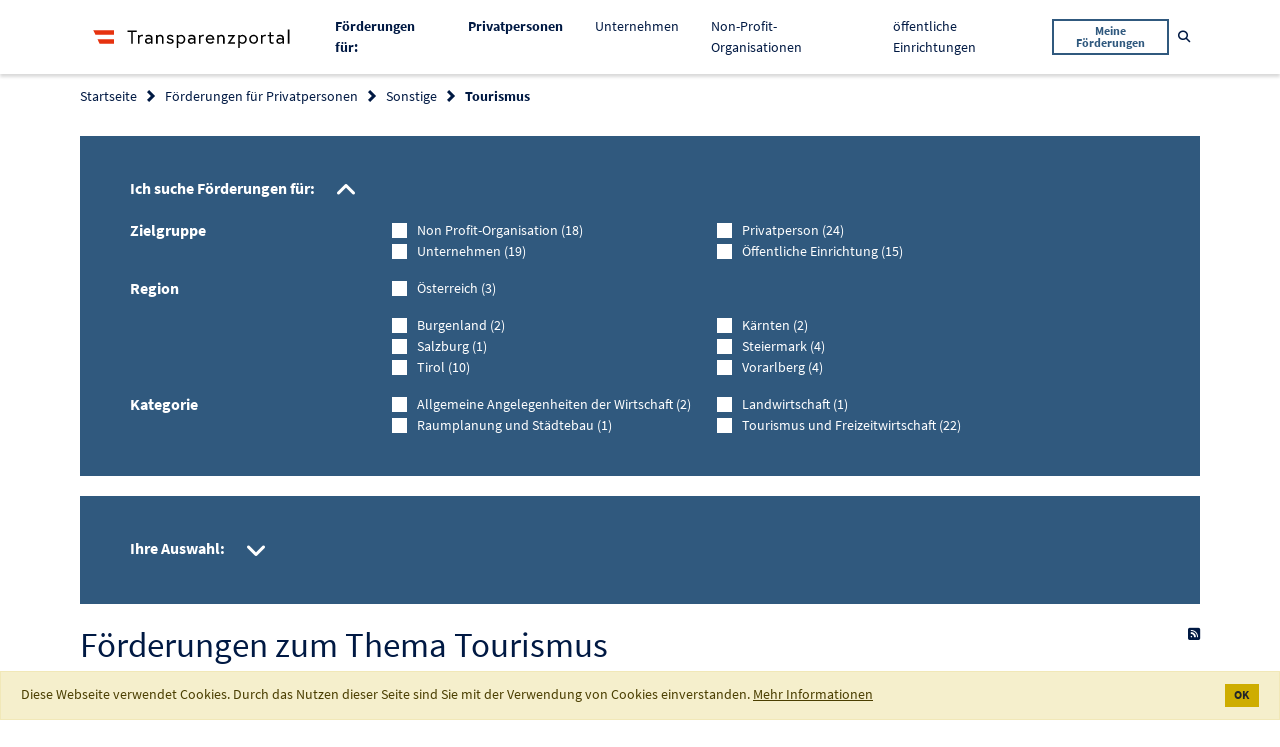

--- FILE ---
content_type: text/html;charset=UTF-8
request_url: https://transparenzportal.gv.at/tdb/tp/situation/buerger/sonstige/tourismus/3
body_size: 4934
content:
<!DOCTYPE html>
<html xmlns="http://www.w3.org/1999/xhtml" lang="de" xml:lang="de"><head id="j_id_3"><link rel="stylesheet" type="text/css" href="/tdb/faces/jakarta.faces.resource/primeicons/primeicons.css?ln=primefaces&amp;v=15.0.8" /><link rel="stylesheet" media="screen, print" type="text/css" href="/tdb/faces/jakarta.faces.resource/jquery-ui.min-20251211122808.css?ln=css" /><link rel="stylesheet" media="screen, print" type="text/css" href="/tdb/faces/jakarta.faces.resource/main-20251211122808.css?ln=css" /><link rel="stylesheet" media="screen, print" type="text/css" href="/tdb/faces/jakarta.faces.resource/css/fontawesome.all.min-20251211122808.css" /><script type="text/javascript" src="/tdb/faces/jakarta.faces.resource/faces.js?ln=jakarta.faces"></script><script type="text/javascript" src="/tdb/faces/jakarta.faces.resource/locales/locale-de.js?ln=primefaces&amp;v=15.0.8"></script><script type="text/javascript">if(window.PrimeFaces){PrimeFaces.settings={locale:'de_AT',viewId:'/WEB-INF/pages/leistungsangebote/leistungsangeboteLebens.xhtml',contextPath:'/tdb',cookiesSecure:false,cookiesSameSite:'Strict',validateEmptyFields:false,considerEmptyStringNull:true,errorPages:{'':'/tdb/static/errorPage.htm'}};}</script>
<meta http-equiv="X-UA-Compatible" content="IE=edge,chrome=1" /><meta http-equiv="Content-Type" content="text/html;charset=utf-8" /><meta name="viewport" content="width=device-width, initial-scale=1" /><title>Transparenzportal - Förderungen zum Thema Tourismus
</title><link rel="apple-touch-icon" sizes="180x180" href="/tdb/faces/jakarta.faces.resource/favicons/apple-touch-icon.png?ln=img" /><link rel="icon" type="image/png" sizes="32x32" href="/tdb/faces/jakarta.faces.resource/favicons/favicon-32x32.png?ln=img" /><link rel="icon" type="image/png" sizes="16x16" href="/tdb/faces/jakarta.faces.resource/favicons/favicon-16x16.png?ln=img" /><link rel="manifest" href="/tdb/faces/jakarta.faces.resource/favicons/site.webmanifest?ln=img" /><link rel="mask-icon" href="/tdb/faces/jakarta.faces.resource/favicons/safari-pinned-tab.svg?ln=img" color="#2d89ef" /><link rel="shortcut icon" href="/tdb/faces/jakarta.faces.resource/favicons/favicon.ico?ln=img" /><meta name="msapplication-TileColor" content="#2d89ef" /><meta name="msapplication-config" content="/tdb/faces/jakarta.faces.resource/favicons/browserconfig.xml?ln=img" /><meta name="theme-color" content="#ffffff" /><noscript>
<style type="text/css">
body {
				display: block !important;
			}
			#page {
				display: none;
			}
</style><div id="noScriptMsg"><div id="header"><nav class="main-navigation navbar navbar-expand-lg navbar-light"><div class="container"><div class="main-logo"><img src="/tdb/faces/jakarta.faces.resource/logo_tp.svg?ln=img" alt="Logo Transparenzportal" class="main-logo__image" />
</div></div></nav></div><div class="container text-center"><h1>Transparenzportal</h1><p>Bitte aktivieren Sie JavaScript.</p></div></div>
</noscript>
<link rel="canonical" href="https://transparenzportal.gv.at/tdb/tp/situation/buerger/sonstige/tourismus/alle" />
<meta name="robots" content="index, follow" /></head><body class="tp-body">
<div id="page"><div id="header">
<nav class="main-navigation navbar navbar-expand-lg navbar-light"><div class="container"><div class="main-navigation__logo navbar-brand">
<a class="main-logo" href="/tdb/tp/startpage"><img src="/tdb/faces/jakarta.faces.resource/logo_tp.svg?ln=img" alt="Logo Transparenzportal" class="main-logo__image" />
</a>
</div><button class="main-navigation__mobile-toggle navbar-toggler" type="button" data-toggle="collapse" data-target="#navbarSupportedContent" aria-controls="navbarSupportedContent" aria-expanded="false" aria-label="Toggle navigation"><span class="navbar-toggler-icon"></span></button><div class="main-navigation__mobile-items collapse navbar-collapse" id="navbarSupportedContent"><ul class="navbar-nav ml-auto"><li class="nav-item"><span class="nav-link"><strong>Förderungen für: </strong></span></li><li class="nav-item active"><a class="nav-link" href="/tdb/tp/situation/buerger/">
Privatpersonen

<span class="sr-only">Aktiv</span>
</a></li><li class="nav-item "><a class="nav-link" href="/tdb/tp/situation/unternehmer/">
Unternehmen

</a></li><li class="nav-item "><a class="nav-link" href="/tdb/tp/situation/npo/">
Non-Profit-Organisationen

</a></li><li class="nav-item "><a class="nav-link" href="/tdb/tp/situation/einrichtung/">
öffentliche Einrichtungen

</a></li><li class="nav-item main-navigation__button"><form method="get" action="/tdb/tp/menu_ml_meineLeistungen"><button class="btn btn-outline-secondary btn-sm" type="submit">
Meine Förderungen
</button></form></li></ul></div><form method="get" action="/tdb/tp/suche"><div class="main-navigation__search main-search" id="data-main-search"><div class="main-search__input search-input"><input type="text" name="q" placeholder="Suchbegriff" aria-label="Suchbegriff" class="form-control search-input__field t-charakterFilter" id="suchBegriffAllg" t-submitOnSelectSuchVorschlag="t-suchVorschlagSubmit" /><button class="search-input__trigger t-suchVorschlagSubmit invisible" type="submit" id="data-nav-submit" onclick="TDB.openScreenLock()">
Suchen
</button><button class="search-input__trigger" type="button" id="data-nav-close"><i class="far fa-times-circle" aria-hidden="true"></i><span class="sr-only">Suche schließen</span></button></div><button class="main-search__trigger btn btn-link btn-sm text-decoration-none" id="data-nav-open" type="button"><i class="fas fa-search" aria-hidden="true"></i><span class="sr-only">Suche öffnen</span></button></div></form></div></nav>
</div><div id="content" role="main"><div id="messages"><div id="j_id_1f:messages" class="messages"></div></div>
<section class="bg--white c--blue-dark faq-section__header"><div class="container"><div class="row"><div class="col"><form id="j_id_1m" name="j_id_1m" method="post" action="/tdb/tp/situation/buerger/?execution=e1s1" enctype="application/x-www-form-urlencoded">
<nav aria-label="breadcrumb"><ol class="breadcrumb">
<li class="breadcrumb-item"><a href="#" onclick="return myfaces.oam.submitForm('j_id_1m','j_id_1m:j_id_1o:j_id_1p_1_2');">Startseite</a>
</li>
<li class="breadcrumb-item"><a href="/tdb/tp/situation/buerger/">Förderungen für Privatpersonen</a>
</li>
<li class="breadcrumb-item"><a href="/tdb/tp/situation/buerger/sonstige/">Sonstige</a>
</li>
<li class="breadcrumb-item active" aria-current="page">Tourismus
</li>
<input type="hidden" name="_csrf" value="ddoTlWUEo-ZM4dxzsnn-KcqeRzpnPo62BFqUFZEZjGKOWBo9TOJx91xgmoJh0-xL0VTKSvynagNeXbmbZzusI6cqv1G3OiII" /></ol></nav><input type="hidden" name="j_id_1m_SUBMIT" value="1" /><input type="hidden" name="jakarta.faces.ViewState" id="jakarta.faces.ViewState" value="e1s1" /></form>
</div></div></div></section><form id="j_id_1y" name="j_id_1y" method="post" action="/tdb/tp/situation/buerger/?execution=e1s1" enctype="application/x-www-form-urlencoded">
<div class="container">
<section class="page-furtherance-overview__filter-section furtherance-filter"><div id="sucheFilterGesamtDiv"><div class="row"><div class="col-lg-5 col-xl-3"><h2 class="heading heading--sub mb-0">
Ich suche Förderungen für:
<button id="t-filterCollapseMore" type="button" class="collapse-trigger btn btn-lg collapsed pt-0 pb-0 pr-0 text-white" data-toggle="collapse" data-target="#t-filterCollapseDiv" aria-expanded="true" aria-controls="t-filterCollapseDiv" style="font-size:1.5em"><i class="fas fa-angle-down" aria-hidden="true"></i><span id="t-collapseUpSpan" class="sr-only">Filtermöglichkeiten aufklappen</span></button><button id="t-filterCollapseLess" type="button" class="collapse-trigger btn btn-lg collapsed pt-0 pb-0 pr-0 text-white" data-toggle="collapse" data-target="#t-filterCollapseDiv" aria-expanded="false" aria-controls="t-filterCollapseDiv" style="font-size:1.5em"><i class="fas fa-angle-up" aria-hidden="true"></i><span id="t-collapseUpSpan" class="sr-only">Filtermöglichkeiten zuklappen</span></button></h2></div></div><div id="t-filterCollapseDiv" class="collapse show">
<div class="row mt-3"><div class="col-lg-5 col-xl-3"><h3 class="heading heading--sub"><label for="j_id_1y:zielgruppeFilter">Zielgruppe</label></h3></div><div class="col-lg-7 col-xl-9"><div class="row t-sucheFilter t-sucheFilterButton"><table class="t-selectManyCheckbox t-selectManyCheckboxDiv" id="j_id_1y:zielgruppeFilter" t-data-colclass="col-md-5"><tr>		<td><input id="j_id_1y:zielgruppeFilter:0" type="checkbox" name="j_id_1y:zielgruppeFilter" value="Non Profit-Organisation" t-data-colclass="col-md-5" /><label for="j_id_1y:zielgruppeFilter:0">&#160; Non Profit-Organisation (18)</label></td>		<td><input id="j_id_1y:zielgruppeFilter:1" type="checkbox" name="j_id_1y:zielgruppeFilter" value="Privatperson" t-data-colclass="col-md-5" /><label for="j_id_1y:zielgruppeFilter:1">&#160; Privatperson (24)</label></td>		<td><input id="j_id_1y:zielgruppeFilter:2" type="checkbox" name="j_id_1y:zielgruppeFilter" value="Unternehmen" t-data-colclass="col-md-5" /><label for="j_id_1y:zielgruppeFilter:2">&#160; Unternehmen (19)</label></td>		<td><input id="j_id_1y:zielgruppeFilter:3" type="checkbox" name="j_id_1y:zielgruppeFilter" value="Öffentliche Einrichtung" t-data-colclass="col-md-5" /><label for="j_id_1y:zielgruppeFilter:3">&#160; Öffentliche Einrichtung (15)</label></td></tr></table>
</div></div></div>
<div class="row mt-3"><div class="col-lg-5 col-xl-3"><h3 class="heading heading--sub">Region</h3></div><div class="col-lg-7 col-xl-9">
<div class="row t-sucheFilter t-sucheFilterButton"><div class="col"><div class="custom-control custom-checkbox"><input id="j_id_1y:leistungsgeberBund" type="checkbox" name="j_id_1y:leistungsgeberBund" value="true" class="custom-control-input" /><label class="custom-control-label" for="j_id_1y:leistungsgeberBund">Österreich (3)</label>
</div></div></div>
<div class="row t-sucheFilter t-sucheFilterButton mt-3"><table class="t-selectManyCheckbox t-selectManyCheckboxDiv" id="j_id_1y:leistungsgeberLandListFilter" t-data-colclass="col-md-5">		<tr><td><input id="j_id_1y:leistungsgeberLandListFilter:0" type="checkbox" name="j_id_1y:leistungsgeberLandListFilter" value="L1" t-data-colclass="col-md-5" /><label for="j_id_1y:leistungsgeberLandListFilter:0">&#160;Burgenland (2)</label></td></tr>		<tr><td><input id="j_id_1y:leistungsgeberLandListFilter:1" type="checkbox" name="j_id_1y:leistungsgeberLandListFilter" value="L2" t-data-colclass="col-md-5" /><label for="j_id_1y:leistungsgeberLandListFilter:1">&#160;Kärnten (2)</label></td></tr>		<tr><td><input id="j_id_1y:leistungsgeberLandListFilter:2" type="checkbox" name="j_id_1y:leistungsgeberLandListFilter" value="L5" t-data-colclass="col-md-5" /><label for="j_id_1y:leistungsgeberLandListFilter:2">&#160;Salzburg (1)</label></td></tr>		<tr><td><input id="j_id_1y:leistungsgeberLandListFilter:3" type="checkbox" name="j_id_1y:leistungsgeberLandListFilter" value="L6" t-data-colclass="col-md-5" /><label for="j_id_1y:leistungsgeberLandListFilter:3">&#160;Steiermark (4)</label></td></tr>		<tr><td><input id="j_id_1y:leistungsgeberLandListFilter:4" type="checkbox" name="j_id_1y:leistungsgeberLandListFilter" value="L7" t-data-colclass="col-md-5" /><label for="j_id_1y:leistungsgeberLandListFilter:4">&#160;Tirol (10)</label></td></tr>		<tr><td><input id="j_id_1y:leistungsgeberLandListFilter:5" type="checkbox" name="j_id_1y:leistungsgeberLandListFilter" value="L8" t-data-colclass="col-md-5" /><label for="j_id_1y:leistungsgeberLandListFilter:5">&#160;Vorarlberg (4)</label></td></tr></table>
</div>
</div></div>
<div class="row mt-3"><div class="col-lg-5 col-xl-3"><h3 class="heading heading--sub"><label for="j_id_1y:kategorieFilter">Kategorie</label></h3></div><div class="col-lg-7 col-xl-9"><div class="row t-sucheFilter t-sucheFilterButton t-sucheFilterMaxHeight"><table class="t-selectManyCheckbox t-selectManyCheckboxDiv" id="j_id_1y:kategorieFilter" t-data-colclass="col-md-5"><tr>		<td><input id="j_id_1y:kategorieFilter:0" type="checkbox" name="j_id_1y:kategorieFilter" value="Allgemeine Angelegenheiten der Wirtschaft" t-data-colclass="col-md-5" /><label for="j_id_1y:kategorieFilter:0">&#160;Allgemeine Angelegenheiten der Wirtschaft (2)</label></td>		<td><input id="j_id_1y:kategorieFilter:1" type="checkbox" name="j_id_1y:kategorieFilter" value="Landwirtschaft" t-data-colclass="col-md-5" /><label for="j_id_1y:kategorieFilter:1">&#160;Landwirtschaft (1)</label></td>		<td><input id="j_id_1y:kategorieFilter:2" type="checkbox" name="j_id_1y:kategorieFilter" value="Raumplanung und Städtebau" t-data-colclass="col-md-5" /><label for="j_id_1y:kategorieFilter:2">&#160;Raumplanung und Städtebau (1)</label></td>		<td><input id="j_id_1y:kategorieFilter:3" type="checkbox" name="j_id_1y:kategorieFilter" value="Tourismus und Freizeitwirtschaft" t-data-colclass="col-md-5" /><label for="j_id_1y:kategorieFilter:3">&#160;Tourismus und Freizeitwirtschaft (22)</label></td></tr></table>
</div></div></div>
<div id="hidden_actions"><input id="j_id_1y:j_id_20_m_1" name="j_id_1y:j_id_20_m_1" type="submit" value="Filtern" onclick="faces.util.chain(this, event,function(event){myfaces.ab(this,event,'action','j_id_1y','j_id_1y',{'onevent':TDB.openScreenLockAjaxImmediateClose})}); return false;" class="d-none t-filterButton" />
</div></div></div></section><div>
<section class="page-furtherance-overview__filter-section furtherance-filter"><h2 class="furtherance-filter__title heading heading--sub mb-0">
Ihre Auswahl:
<button id="t-ausgFilterCollapseMore" type="button" class="collapse-trigger btn btn-lg collapsed pt-0 pb-0 pr-0 text-white" data-toggle="collapse" data-target="#t-ausgFilterCollapseDiv" aria-expanded="false" aria-controls="t-ausgFilterCollapseDiv" style="font-size:1.5em"><i class="fas fa-angle-down" aria-hidden="true"></i><span id="t-collapseUpSpan" class="sr-only">gesetzte Filter aufklappen</span></button><button id="t-ausgFilterCollapseLess" type="button" class="collapse-trigger btn btn-lg collapsed pt-0 pb-0 pr-0 text-white" data-toggle="collapse" data-target="#t-ausgFilterCollapseDiv" aria-expanded="false" aria-controls="t-ausgFilterCollapseDiv" style="font-size:1.5em"><i class="fas fa-angle-up" aria-hidden="true"></i><span id="t-collapseUpSpan" class="sr-only">gesetzte Filter zuklappen</span></button></h2><div id="t-ausgFilterCollapseDiv" class="collapse"><div class="furtherance-filter__selected-area d-block"><a href="#" onclick="faces.util.chain(this, event,function(event){myfaces.ab(this,event,'action','j_id_1y','j_id_1y',{'onevent':TDB.openScreenLockAjaxImmediateClose})}); return false;" id="j_id_1y:aufheben" name="j_id_1y:aufheben" class="t-sucheAktivFilter furtherance-filter__selected-buttons btn-text">Auswahl aufheben</a>
</div></div></section></div>
<div class="row"><div class="col col-sm-11"><h1>Förderungen zum Thema Tourismus</h1></div><div class="col col-sm-1 mb-2 text-sm-right"><a href="https://transparenzportal.gv.at/tdb/tp/situation/buerger/sonstige/tourismus/rss" title="als RSS-Feed abonnieren">
<i class="fas fa-rss-square" aria-hidden="true"></i><span class="sr-only">als RSS-Feed abonnieren</span></a>
</div></div><div id="laPreviewDiv"><div class="row">
<div class="col-xl-3 col-lg-4 col-md-6"><a href="1024074.html" class="c-card mb-4">
<div class="c-card__content"><div class="c-card__title t-cuttext" t-cutlimit="50" title="Zuwendungen zur Errichtung von Klettergärten- Klettersteigen mit Begleiteinrichtungen">
Zuwendungen zur Errichtung von Klettergärten- Klettersteigen mit Begleiteinrichtungen
</div><div class="c-card__text font-italic font-weight-bold">
Tirol
</div>
<div class="c-card__text t-cuttext overflow-hidden cleanPTags" t-cutlimit="100" title="Im Zuge dieser Förderung werden folgende Maßnahmen gefördert: Einrichtung von Klettergärten Einrichtung von Klettersteigen Begleiteinrichtung von Klettergärten und Klettersteigen">Im Zuge dieser Förderung werden folgende Maßnahmen gefördert: Einrichtung von Klettergärten Einrichtung von Klettersteigen Begleiteinrichtung von Klettergärten und Klettersteigen
</div></div></a>
</div>
<div class="col-xl-3 col-lg-4 col-md-6"><a href="1024058.html" class="c-card mb-4">
<div class="c-card__content"><div class="c-card__title t-cuttext" t-cutlimit="50" title="Zuwendungen zur Errichtung von Radwander-, Wander- und Bergwegen mit Begleiteinrichtungen">
Zuwendungen zur Errichtung von Radwander-, Wander- und Bergwegen mit Begleiteinrichtungen
</div><div class="c-card__text font-italic font-weight-bold">
Tirol
</div>
<div class="c-card__text t-cuttext overflow-hidden cleanPTags" t-cutlimit="100" title="Mit Wirkung vom 01.01.2012 und bis auf weiteres auch für die Folgejahre werden nach Maßgabe der verfügbaren Mittel folgende Schwerpunkte im Erholungsraum gefördert: Radwanderwege mit Begleiteinrichtungen Wander- und Bergwege mit Begleiteinrichtungen Erneuerung von Rad-, Wander- und Bergwegen samt Begleiteinrichtungen Besucherlenkende und verkehrsleitende Maßnahmen Kletterprojekte Der Standardfördersatz beträgt 40 % der anrechenbaren Nettokosten (dies entspricht ca. 1/3 vom anrechenbaren Investitionsvolumen).">Mit Wirkung vom 01.01.2012 und bis auf weiteres auch für die Folgejahre werden nach Maßgabe der verfügbaren Mittel folgende Schwerpunkte im Erholungsraum gefördert: Radwanderwege mit Begleiteinrichtungen Wander- und Bergwege mit Begleiteinrichtungen Erneuerung von Rad-, Wander- und Bergwegen samt Begleiteinrichtungen Besucherlenkende und verkehrsleitende Maßnahmen Kletterprojekte Der Standardfördersatz beträgt 40 % der anrechenbaren Nettokosten (dies entspricht ca. 1/3 vom anrechenbaren Investitionsvolumen).
</div></div></a>
</div>
</div><div class="row"><div class="col"><div class="table-paging">
<nav aria-label="Tabellen Navigation"><ul class="pagination justify-content-center">
<li class="page-item"><a href="2" class="page-link" title="Vorige Seite">
<span aria-hidden="true">«</span><span class="sr-only">Vorige Seite</span></a>
</li>
<li class="page-item"><a href="1" class="page-link" title="Seite 1">
<span>1</span></a>
</li>
<li class="page-item"><a href="2" class="page-link" title="Seite 2">
<span>2</span></a>
</li>
<li class="page-item active"><span class="page-link" title="Seite 3">3</span></li>
</ul></nav></div>
</div></div></div></div>
<input type="hidden" name="_csrf" value="ddoTlWUEo-ZM4dxzsnn-KcqeRzpnPo62BFqUFZEZjGKOWBo9TOJx91xgmoJh0-xL0VTKSvynagNeXbmbZzusI6cqv1G3OiII" /><input type="hidden" name="j_id_1y_SUBMIT" value="1" /><input type="hidden" name="jakarta.faces.ViewState" id="jakarta.faces.ViewState" value="e1s1" /></form>
</div><div id="footer"><form id="j_id_2r" name="j_id_2r" method="post" action="/tdb/tp/situation/buerger/?execution=e1s1" enctype="application/x-www-form-urlencoded">
<footer class="bmf-footer"><div id="t-contextRoot" data-contextRoot="/tdb"></div><div class="container"><div class="row"><div class="col-md-6 col-lg-3 col-xl-2 offset-xl-1"><ul class="distributed-list c--black"><li class="distributed-list__item">
<div class="main-logo"><img src="/tdb/faces/jakarta.faces.resource/logo-bmf.svg?ln=img" alt="Logo Bundesministerium für Finanzen" class="bmf-logo" />
</div>
</li><li class="distributed-list__item">
Johannesgasse 5 <br />
1010 Wien
</li></ul></div><div class="col-md-6 col-lg-3 col-xl-2"><ul class="distributed-list distributed-list--small">
<li class="distributed-list__item"><a href="/tdb/tp/kontaktformular" class="no-line-link">Kontakt</a>
</li>
<li class="distributed-list__item"><a href="/tdb/tp/menu_impressum" class="no-line-link">Impressum</a>
</li>
<li class="distributed-list__item"><a href="/tdb/tp/menu_datenschutzerklaerung" class="no-line-link">Datenschutzerklärung</a>
</li>
<li class="distributed-list__item"><a href="/tdb/tp/menu_barrierefreiheitserklaerung" target="_blank" class="no-line-link">Barrierefreiheitserklärung</a>
</li>
<li class="distributed-list__item"><a href="/tdb/tp/menu_hotline" class="no-line-link">Hotline </a>
</li>
</ul></div><div class="col-md-6 col-lg-3 col-xl-2 offset-xl-2"><ul class="distributed-list distributed-list--small">
<li class="distributed-list__item"><a href="/tdb/tp/faq/" class="no-line-link">FAQs</a>
</li>
<li class="distributed-list__item"><a href="/tdb/tp/sidebar_ib_informationenbuergerkarte" class="no-line-link">Informationen zur Anmeldung</a>
</li>
<li class="distributed-list__item"><a href="/tdb/tp/menu_ig_informationenGesetz" class="no-line-link">Informationen zum Gesetz</a>
</li>
<li class="distributed-list__item"><a href="/tdb/tp/berichte/" class="no-line-link">Auswertungen und Berichte</a>
</li>
<li class="distributed-list__item"><a href="/tdb/tp/menu_soFoerdertOesterreich_storypage" class="no-line-link">So fördert Österreich</a>
</li>
<li class="distributed-list__item"><a href="/tdb/tp/sitemap" class="no-line-link d-none">Sitemap</a>
</li>
</ul></div></div></div></footer><input type="hidden" name="j_id_2r_SUBMIT" value="1" /><input type="hidden" name="jakarta.faces.ViewState" id="jakarta.faces.ViewState" value="e1s1" /></form>
</div></div><script type="text/javascript" src="/tdb/faces/jakarta.faces.resource/tdb-minified-20251211122808.min.js?ln=js"></script><script type="text/javascript" src="/tdb/faces/jakarta.faces.resource/suche-minified-20251211122808.min.js?ln=js"></script>
<script type="text/javascript" src="https://service.bmf.gv.at/et/www.transparenzportal.gv.at/et.js"></script><script type="text/javascript" src="https://service.bmf.gv.at/et/www.transparenzportal.gv.at/stat-qs.js"></script><script id="_etLoader" type="text/javascript" charset="UTF-8" data-secure-code="1PKePK" data-block-cookies="true" data-respect-dnt="true" src="https://static.etracker.com/code/e.js"></script></body>
</html>

--- FILE ---
content_type: application/javascript
request_url: https://service.bmf.gv.at/et/www.transparenzportal.gv.at/et.js
body_size: 2387
content:
String.prototype.startsWith||(String.prototype.startsWith=function(l,g){g=g||0;return this.indexOf(l,g)===g});
var etc_init=function(l,g){function v(a){a=a.pathname;var b=a.lastIndexOf(".");return 0>b?"":a.substr(b).toLowerCase()}function m(a){for(var b=".xlr .xls .xlsx .xlt .xltx .xltm .xlsm .csv .ppt .pptx .pps .ppsx .pptm .pot .potx .potm .dot .doc .docx .dot .docm .dotm .rtf .pdf .jpg .jpeg .gif .png .bmp .ps .eps .psd .svg .aif .iff .m3u .m4a .mid .mp3 .mpa .ra .wav .wma .3g2 .3gp .asf .asx .avi .flv .m4v .mov .mp4 .mpg .ogv .rm .srt .swf .webm .wmv .zip .zipx .gz .gzip .rar .tar .7z".split(" "),c=!1,
d=0;d<b.length;d++)if(a===b[d]){c=!0;break}return c}function w(a){for(var b=".ashx .asmx .asp .aspx .aspx .atom .cert .cgi .css .eml .hta .htd .htm .html .inc .js .jsf .json .jsp .ldap .magnet .mht .mhtml .mime .php .php5 .pki .rdf .rss .sitemap .svc .xml .xs .xsd .xsl".split(" "),c=!1,d=0;d<b.length;d++)if(a==b[d]){c=!0;break}return c}function n(a){function b(){p(a,"play")}function c(){a.ended?h(a):p(a,"pause")}function d(){h(a)}function h(a){-1<["play","pause"].indexOf(a.getAttribute("data-video-status"))&&
(p(a,"stop"),q(!1))}null===a.getAttribute("data-video-status")&&a.setAttribute("data-video-status","pause");"undefined"===typeof a.addedEtcVel&&(a.addEventListener("playing",b),a.addEventListener("pause",c),a.addEventListener("ended",d),a.addedEtcVel=!0)}function r(a,b){"undefined"!==typeof ET_Event&&"undefined"===typeof a.sentEtStandardEvent&&(ET_Event.eventStart(b.etc_category,b.etc_object,b.etc_action,b.etc_tag),b.isVideo&&(a.sentEtStandardEvent=!0))}function p(a,b){a.setAttribute("data-video-status",
b);var c=x(a);r(a,c);if("undefined"!==typeof _etracker)switch(b){case "play":_etracker.sendEvent(new et_VideoStartEvent(c.etc_object,k));break;case "pause":_etracker.sendEvent(new et_VideoPauseEvent(c.etc_object,k));break;case "stop":_etracker.sendEvent(new et_VideoStopEvent(c.etc_object,k))}}function y(a){n(a);-1<["pause","stop"].indexOf(a.getAttribute("data-video-status"))?a.play():a.pause()}function x(a){if("object"===typeof a.etc_data)return a.etc_data;var b="",c="",d=!1,h=a.getElementsByTagName("source"),
e={};if(a.hasAttribute("href")&&"undefined"===typeof a.addedEtcHdl){b=a.href;var g=a.hostname;c=v(a)}else"video"==a.tagName.toLowerCase()&&0<h.length&&h[0].hasAttribute("src")&&"undefined"===typeof a.addedEtcHdl&&(b=h[0].src,c=document.createElement("a"),c.href=b,b=c.href,g=c.hostname,d=!0,c=v(c));if(b){e=c;h=b;var f="undefined action",k=t;if(b.startsWith("http:")||b.startsWith("https:"))B==g?m(c)?f=d?"Video intern":"Download intern":w(c)?(f="Url intern",e=window.location.host):/(http(s*):\/\/(([a-z0-9]{1}[a-z0-9-_]{1,}\.[a-z0-9]{1}[a-z0-9-_]{1,}\.[a-z0-9]{1,10})|([a-z0-9]{1}[a-z0-9-_]{1,}\.[a-z0-9]{1,10})(\/*)))/i.test(b)?
(f="Url intern",e=/.*\.gv\.at.*/i.test(b)?"Verwaltung":"Internet"):(f=d?"unknown Video intern":"unknown intern",e="unknown"):m(c)?f=d?"Video extern":"Download extern":w(c)?(f="Url extern",e=/.*\.gv\.at.*/i.test(b)?"Verwaltung":"Internet"):/(http(s*):\/\/(([a-z0-9]{1}[a-z0-9-_]{1,}\.[a-z0-9]{1}[a-z0-9-_]{1,}\.[a-z0-9]{1,10})|([a-z0-9]{1}[a-z0-9-_]{1,}\.[a-z0-9]{1,10})(\/*)))/i.test(b)?(f="Url extern",e=/.*\.gv\.at.*/i.test(b)?"Verwaltung":"Internet"):(f=d?"unknown Video extern":"unknown extern",e=
"unknown");else if(b.startsWith("ftp:")||b.startsWith("ftps:"))m(c)?f=d?"Video ftp":"Download ftp":(f="Url ftp",e=/.*\.gv\.at.*/i.test(b)?"Verwaltung":"Internet");else if(b.startsWith("file:"))f=d?"Video File":"File";else if(b.startsWith("javascript:"))e=f="Javascript";else if(b.startsWith("mailto:"))f="Mail",e=/^mailto:.*@(brz|bmf)\.gv\.at$/.test(b)?"intern":"extern",h=/[a-zA-Z0-9_.+-]+@([a-zA-Z0-9-]+\.)+[a-zA-Z0-9-.]+/.exec(b);else if(b.startsWith("about:")||b.startsWith("chrome:")||b.startsWith("opera:"))f=
"about",e=b.substring(b.indexOf(":"));e={href:b,etc_category:e,etc_object:h,etc_action:f,etc_tag:k,isVideo:d};a.etc_data=e}return e}function u(a,b){var c=x(a);c.href&&"undefined"===typeof a.addedEtcHdl&&(b?(b=function(b){return function(){b.isVideo?y(a):r(a,b)}}(c),a.addEventListener("click",b),a.addedEtcHdl=!0):c.isVideo?y(a):r(a,c));return!0}function q(a){a="undefined"!==typeof a?a:!0;for(var b=document.getElementsByTagName("video"),c=!1,d=0;d<b.length;d++)-1<["","autoplay","true"].indexOf(b[d].getAttribute("autoplay"))?
!c&&-1<[null,"pause"].indexOf(b[d].getAttribute("data-video-status"))?(c=!0,b[d].click()):a&&(b[d].pause(),n(b[d])):a&&(b[d].pause(),n(b[d]))}function z(a){a=document.getElementsByTagName(a);for(var b=0;b<a.length;b++)u(a[b],!0)}var A="",k=encodeURIComponent(document.title),t=encodeURIComponent(window.location.protocol+"//"+window.location.host+window.location.pathname.replace(/;.*/,"")),B=window.location.hostname;(function(a,b){A="undefined"===typeof b?a+window.location.pathname.replace(/[^\/]*$/,
"").slice(0,-1):a+"/"+document.title.replace(b,"")})(l,g);window.et_pagename="t:["+k+"] u:["+t+"]";window.et_areas=A;window.et_url=t;window.jQuery?($(document).on("click","a",function(a){u(this,!1)}),$(document).on("click","video",function(a){u(this,!1)}),$(document).ready(function(){q()})):document.addEventListener("DOMContentLoaded",function(a){z("a");z("video");q()})};


--- FILE ---
content_type: text/javascript
request_url: https://transparenzportal.gv.at/tdb/faces/jakarta.faces.resource/suche-minified-20251211122808.min.js?ln=js
body_size: 2765
content:
(function(){function d(){$("#sucheFilterGesamtDiv label").each(function(a){$(this).text($.trim($(this).text()))})}function e(){var a=sessionStorage.getItem("sucheFilternClosed");$("#t-filterCollapseMore").hide();$("#t-filterCollapseLess").show();var c=sessionStorage.getItem("sucheAusgFiltern");$("#t-ausgFilterCollapseMore").show();$("#t-ausgFilterCollapseLess").hide();a&&($("#t-filterCollapseDiv").removeClass("show"),$("#t-filterCollapseMore").show(),$("#t-filterCollapseLess").hide());c&&($("#t-ausgFilterCollapseDiv").addClass("show"),
$("#t-ausgFilterCollapseMore").hide(),$("#t-ausgFilterCollapseLess").show())}var b=$(document),f;$(function(){b.on("click",'#sucheFilterGesamtDiv .t-sucheFilterButton input[type\x3d"checkbox"], #sucheFilterGesamtDiv .t-sucheFilterButton input[type\x3d"radio"]',function(a){$('#hidden_actions input[type\x3d"submit"].t-filterButton').click()});d();jsfEventHandler.pushFunction(d);b.on("show.bs.collapse","#t-filterCollapseDiv",function(){$("#t-filterCollapseMore").hide();$("#t-filterCollapseLess").show();
sessionStorage.removeItem("sucheFilternClosed")});b.on("hide.bs.collapse","#t-filterCollapseDiv",function(){$("#t-filterCollapseMore").show();$("#t-filterCollapseLess").hide();sessionStorage.setItem("sucheFilternClosed","true")});b.on("show.bs.collapse","#t-ausgFilterCollapseDiv",function(){$("#t-ausgFilterCollapseMore").hide();$("#t-ausgFilterCollapseLess").show();sessionStorage.setItem("sucheAusgFiltern","true")});b.on("hide.bs.collapse","#t-ausgFilterCollapseDiv",function(){$("#t-ausgFilterCollapseMore").show();
$("#t-ausgFilterCollapseLess").hide();sessionStorage.removeItem("sucheAusgFiltern")});e();jsfEventHandler.pushFunction(e);b.on("click","#t-kacheldarstellung-switch",function(a){$("input.t-kacheldarstellung").click();return!1});b.on("click","#t-listendarstellung-switch",function(a){$("input.t-listendarstellung").click();return!1});b.on("click","#t-openSearchAdditionalOptions",function(a){$("#t-searchAdditionalOptions").removeClass("d-none");return!1});b.on("click","#t-closeSearchAdditionalOptions",
function(a){$("#t-searchAdditionalOptions").addClass("d-none");return!1});b.on("keyup change","input.t-inputGemeindenFiltern",function(a){var c=$(this).val();clearTimeout(f);f=setTimeout(function(){$("div.t-sucheFilterGemeinde div.col-md-5").show().not(function(){var g=new RegExp(c,"gi"),h=$(this).find("label").text();return g.test(h)}).hide()},500)});b.on("click","a.t-sucheFilterGemeindeDel",function(a){$("input.t-inputGemeindenFiltern").val("").trigger("change")});b.on("keypress","#sucheFilterGesamtDiv input.t-suchbegriffHinzufuegen",
function(a){13==a.keyCode&&(a.preventDefault(),$("#sucheFilterGesamtDiv input[type\x3dsubmit].t-suchBegriffHinzufuegenBtnSubmit").click())})})})();